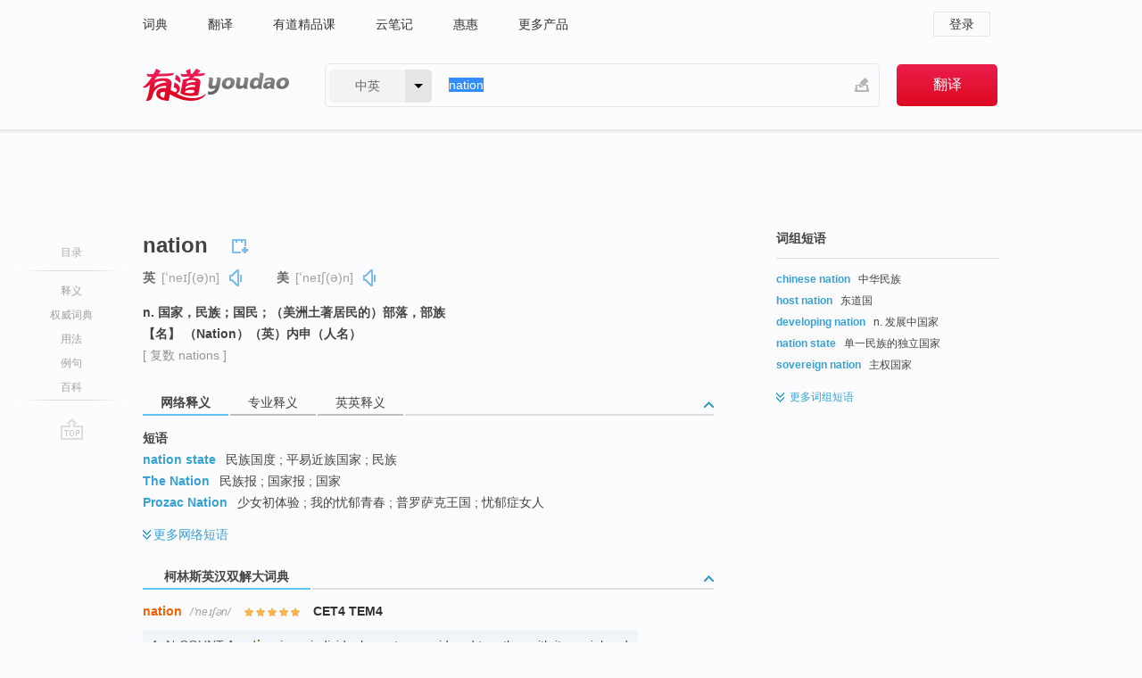

--- FILE ---
content_type: text/html; charset=utf-8
request_url: http://www.youdao.com/w/eng/nation/
body_size: 15577
content:
<!DOCTYPE html>
                                                
      

								<html xmlns="http://www.w3.org/1999/xhtml" class="ua-ch ua-ch-131 ua-wk ua-mac os x">
<head>
    <meta name="baidu_union_verify" content="b3b78fbb4a7fb8c99ada6de72aac8a0e">
    <meta http-equiv="Content-Type" content="text/html; charset=UTF-8">

                        
<meta name="keywords" content="nation"/>

<title>【nation】什么意思_英语nation的翻译_音标_读音_用法_例句_在线翻译_有道词典</title>
<link rel="shortcut icon" href="https://shared-https.ydstatic.com/images/favicon.ico" type="image/x-icon"/>


<link href="https://shared.ydstatic.com/dict/v2016/result/160621/result-min.css" rel="stylesheet" type="text/css"/>
<link href="https://shared.ydstatic.com/dict/v2016/result/pad.css" media="screen and (orientation: portrait), screen and (orientation: landscape)" rel="stylesheet" type="text/css">
<link rel="canonical" href="http://dict.youdao.com/w/nation/"/>
<link rel="search" type="application/opensearchdescription+xml" title="Yodao Dict" href="plugins/search-provider.xml"/>
<script type='text/javascript' src='https://shared.ydstatic.com/js/jquery/jquery-1.8.2.min.js'></script>
</head>
<body class="t0">
<!-- 搜索框开始 -->
    <div id="doc" style="position:relative;zoom:1;">
    <div class="c-topbar-wrapper">
        <div class="c-topbar c-subtopbar">
            <div id="nav" class="c-snav">
                <a class="topnav" href="http://dict.youdao.com/?keyfrom=dict2.top" target="_blank">词典</a><a class="topnav" href="http://fanyi.youdao.com/?keyfrom=dict2.top" target="_blank">翻译</a><a class="topnav" href="https://ke.youdao.com/?keyfrom=dict2.top" target="_blank">有道精品课</a><a class="topnav" href="http://note.youdao.com/?keyfrom=dict2.top" target="_blank">云笔记</a><a class="topnav" href="http://www.huihui.cn/?keyfrom=dict2.top" target="_blank">惠惠</a><a class="topnav" href="http://www.youdao.com/about/productlist.html?keyfrom=dict2.top" target="_blank">更多产品</a>
            </div>
                        <div class="c-sust">
                                                

                                    <a hidefocus="true" class="login" href="http://account.youdao.com/login?service=dict&back_url=http%3A%2F%2Fdict.youdao.com%2Fsearch%3Fq%3Dnation%26tab%3D%23keyfrom%3D%24%7Bkeyfrom%7D" rel="nofollow">登录</a>
                            </div>
        </div>
        <div class="c-header">
            <a class="c-logo" href="/">有道 - 网易旗下搜索</a>
            <form id="f"  method="get" action="/search" class="c-fm-w" node-type="search">
                <div id="langSelector" class="langSelector">
                                                                                                                                            <span id="langText" class="langText">中英</span><span class="aca">▼</span><span class="arrow"></span>
                    <input type="hidden" id="le" name="le" value="eng" />
                </div>
                <span class="s-inpt-w">
                    <input type="text" class="s-inpt" autocomplete="off" name="q" id="query" onmouseover="this.focus()" onfocus="this.select()" value="nation"/>
                    <input type="hidden" name="tab" value=""/>
                    <input type="hidden" name="keyfrom" value="dict2.top"/>
                    <span id="hnwBtn" class="hand-write"></span>
                    </span><input type="submit" class="s-btn" value="翻译"/>
            </form>
        </div>
    </div>

<!-- 搜索框结束 -->

<!-- 内容区域 -->
<div id="scontainer">
<div id="container">
    <div id="topImgAd">
    </div>
    <div id="results">
                    <div id="result_navigator" class="result_navigator">
            <ul class="sub-catalog">
        <h3>目录</h3>
        <li class="split"></li>
                                    <li class="sub1_all"><a class="nav-js log-js" href="#" hidefocus="true" data-4log="dict.nav.basic">释义</a></li>
                                        <li class="nav-collins"><a class="nav-js log-js" href="#authTrans" hidefocus="true" data-4log="dict.nav.authdict" title="">权威词典</a></li>
                                        <li class="spoken"><a class="nav-js log-js" href="#eTransform" hidefocus="true" data-4log="dict.nav.usage">用法</a></li>
                                                    <li class="written"><a class="nav-js log-js" href="#examples" hidefocus="true" data-4log="dict.nav.sentence">例句</a></li>
                                        <li class="thesis"><a class="nav-js log-js" href="#eBaike" hidefocus="true" data-4log="dict.nav.baike">百科</a></li>
                                        <li class="nav-collins" style="display:none;"><a href="http://dict.youdao.com/ugc/" hidefocus="true">网友贡献</a></li>
                                        <li class="split"></li>
                                        </ul>
        <div class="dict-votebar" style="display:none;">
            <div class="vote-head">
                当前查询结果是否对您有帮助
            </div>
            <div class="vote-btns">
                <button class="up" title="有帮助，点个赞">
                    <i class="icon vote-arrow"></i>
                    <!-- <span class="count">271</span> -->
                </button>
                <button class="down" aria-pressed="false" title="有待改善">
                    <i class="icon vote-arrow"></i>
                </button>
            </div>
        </div>
        <a href="#" class="go-top log-js" data-4log="dict.result.nav.top" title="返回顶部">go top</a>
    </div>
                <!-- 结果内容 -->
                            <div id="results-contents" class="results-content">
                                                          
                                                            
                                                         	 


   
 
  					
<div id="phrsListTab" class="trans-wrapper clearfix">
            <script type="text/javascript">
    window.wordnow = "nation";
</script>
<script type="text/javascript" src="https://cdn.staticfile.org/jquery/1.9.1/jquery.min.js"></script>
<style>
    #picUgcImg {
        max-height: 150px;
        width: 150px;
        height: auto;
        border: 0px;
        padding: 0px;
    }

    .img-list img {
        border: none;
    }

    .picUgcMenu {
        background-color: #f3f3f3;
        font-size: 12px;
        width: 150px;
        height: 38px;
        border: 0px solid black;
        margin-top: -6px;
        text-align: center;
        line-height: 38px;
    }

    .picUgcMenu.hide {
        display: none;
    }

    .picUgcMenu .isFavour a{
        font-size: 14px;
        color: #BFBFBF;
    }

    .picUgcMenu .favour{
        display: inline-block;
        width: 20px;
        padding-left: 20px;
        height: 38px;
        background: url('https://shared-https.ydstatic.com/dict/v5.15/images/picugc_up.png') no-repeat 0 9px;
        margin-right: 20px;
        color: #000;
        text-decoration: none;
        line-height: 38px;
        margin-left: 16px;
    }

    .picUgcMenu .target b{
        text-decoration: none;
        color: #fff;
    }

    .picUgcMenu .against {
        display: inline-block;
        width: 20px;
        padding-left: 20px;
        height: 38px;
        background: url('https://shared-https.ydstatic.com/dict/v5.15/images/picugc_down.png') no-repeat 0 9px;
        margin-right: 10px;
        color: #000;
        text-decoration: none;
        line-height: 38px;
    }

    .picUgcMenu .favour.clicked {
        color: red;
        background: url('https://shared-https.ydstatic.com/dict/v5.15/images/picugc_up_red.png') no-repeat 0 9px;
    }

    .picUgcMenu .want {
        text-align: center;
        font-size: 16px;
        cursor: pointer;
        display: block;
        background: #5FC4F3;
        color: #FFF;
        font-family: "microsoft yahei";
    }

</style>


<div class="img-list" style="height:auto;width:150px;display:none;">
    <div id="picUgcImga" target="_blank" >
        <img src="" id="picUgcImg"/>
    </div>
    <div class="picUgcMenu hide" style="display:none;">
    </div>
</div>
<script type="text/javascript" src="https://shared.ydstatic.com/dict/v5.15/scripts/picugc-min9.js"></script>
<script type="text/javascript">
    $(document).ready(function () {
        getPictures();
    });
</script>

        <h2 class="wordbook-js">
        <span class="keyword">nation</span>
                            <div class="baav">
                            <span class="pronounce">英
                                    <span class="phonetic">[ˈneɪʃ(ə)n]</span>
                                                    <a href="#" title="真人发音" class="sp dictvoice voice-js log-js" data-rel="nation&type=1" data-4log="dict.basic.ec.uk.voice"></a>
                                </span>
                                      <span class="pronounce">美
                                    <span class="phonetic">[ˈneɪʃ(ə)n]</span>
                                                    <a href="#" title="真人发音" class="sp dictvoice voice-js log-js" data-rel="nation&type=2" data-4log="dict.basic.ec.us.voice"></a>
                                </span>
                                  </div>
            </h2>
             <div class="trans-container">

   <ul>
     <li>n. 国家，民族；国民；（美洲土著居民的）部落，部族</li>
     <li>【名】 （Nation）（英）内申（人名）</li>
    </ul>
              <p class="additional">[
                    复数
        nations
                   ]</p>
      </div>
    </div>
                          



 
<div id="webTrans" class="trans-wrapper trans-tab">
    <h3>
        <span class="tabs"> 
                
                
                
                                                <a rel="#tWebTrans"><span>网络释义</span></a><a rel="#tPETrans"><span>专业释义</span></a><a rel="#tEETrans"><span>英英释义</span></a>
        </span>
        <a class="toggle toggleOpen" rel="#webTransToggle"></a>
 </h3>
<!--网络翻译-->

<div id="webTransToggle">
    <div id="tWebTrans" class="trans-container tab-content">
        

       <div id="webPhrase" class="pr-container more-collapse">
    <div class="title">短语</div>
       <p class="wordGroup">
  
      <span class="contentTitle"><a class="search-js" href="/w/eng/nation_state/#keyfrom=dict.phrase.wordgroup">nation state</a></span>
                          民族国度
                      ;
                  平易近族国家
                      ;
                  民族
              </p>
           <p class="wordGroup">
  
      <span class="contentTitle"><a class="search-js" href="/w/eng/the_nation/#keyfrom=dict.phrase.wordgroup">The Nation</a></span>
                          民族报
                      ;
                  国家报
                      ;
                  国家
              </p>
           <p class="wordGroup">
  
      <span class="contentTitle"><a class="search-js" href="/w/eng/prozac_nation/#keyfrom=dict.phrase.wordgroup">Prozac Nation</a></span>
                          少女初体验
                      ;
                  我的忧郁青春
                      ;
                  普罗萨克王国
                      ;
                  忧郁症女人
              </p>
           <p class="wordGroup collapse">
  
      <span class="contentTitle"><a class="search-js" href="/w/eng/the_birth_of_a_nation/#keyfrom=dict.phrase.wordgroup">The Birth of a Nation</a></span>
                          一个国家的诞生
                      ;
                  国度的降生
                      ;
                  一个国度的降生
              </p>
           <p class="wordGroup collapse">
  
      <span class="contentTitle"><a class="search-js" href="/w/eng/face_the_nation/#keyfrom=dict.phrase.wordgroup">Face the Nation</a></span>
                          面对国家
                      ;
                  面向全国
                      ;
                  面对国民
              </p>
           <p class="wordGroup collapse">
  
      <span class="contentTitle"><a class="search-js" href="/w/eng/one_nation/#keyfrom=dict.phrase.wordgroup">One Nation</a></span>
                          单一民族党
                      ;
                  一族党
                      ;
                  一国党
                      ;
                  一个国家
              </p>
           <p class="wordGroup collapse">
  
      <span class="contentTitle"><a class="search-js" href="/w/eng/fast_food_nation/#keyfrom=dict.phrase.wordgroup">Fast Food Nation</a></span>
                          快餐帝国
                      ;
                  快餐国家
                      ;
                  快餐王国
                      ;
                  快餐国度
              </p>
           <p class="wordGroup collapse">
  
      <span class="contentTitle"><a class="search-js" href="/w/eng/nation_red/#keyfrom=dict.phrase.wordgroup">Nation Red</a></span>
                          血色国度
                      ;
                  血色国度中文版
                      ;
                  赤色国家
                      ;
                  血色国家
              </p>
           <p class="wordGroup collapse">
  
      <span class="contentTitle"><a class="search-js" href="/w/eng/nation_team/#keyfrom=dict.phrase.wordgroup">nation team</a></span>
                          国家队
                      ;
                  国度队
              </p>
   
   <div class="more"><a href="#" class="sp more_sp">&nbsp;</a><span class="show_more">更多</span><span
   class="show_less">收起</span>网络短语</div>
</div> <!-- close webPhrase Tag -->
    </div>
            <div id="tPETrans" class="trans-container tab-content">
                <div id="tPETrans-type-list" class="type-list">
                        <a class="p-type selected_link" href="#" rel="ptype_0" hidefocus="true">经济学</a>
                            <ins> | </ins>
                                <a class="p-type" href="" rel="ptype_1" hidefocus="true">水利工程</a>
                            <ins> | </ins>
                                <a class="p-type" href="" rel="ptype_2" hidefocus="true">哲学</a>
                            <ins> | </ins>
                                <a class="p-type" href="" rel="ptype_3" hidefocus="true">政治学</a>
                        </div>
        <ul id="tPETrans-all-trans" class="all-trans">
                    <li class="ptype_0 types" style="display:list-item">
                                    <div class="items">
                    <span class="title">国家</span>
                                            <span class="additional"> - 引用次数：2538</span>
                                                                                                                                                                                                                                                                                                                                                                                                                                                                                                                                      <p class="source">The talents are the root of the prosperity of the <b>nation</b>.</p>
                                                                                                                                                                                                                       <p class="trans"><b>国家</b>兴盛,人才为本。</p>
                                                                                                                                       <p></p>
                                                                            <span class="additional">参考来源 - 制造业高级蓝领的胜任力模型研究 </span>
                                                            </div>
                            <div class="items">
                    <span class="title">民族</span>
                                            <span class="additional"> - 引用次数：479</span>
                                                                                                                                                                                                                                                                                                                                                                                                                                                                                                                                      <p class="source">Innovation is the sPirit of a <b>nation</b>.</p>
                                                                                                                                                                                                                       <p class="trans">创新是一个<b>民族</b>的灵魂。</p>
                                                                                                                                       <p></p>
                                                                            <span class="additional">参考来源 - 日本政府扶持中小企业技术创新的做法及其对我国的启示 </span>
                                                            </div>
                    </li>
                            <li class="ptype_1 types">
                                    <div class="items">
                    <span class="title">全国</span>
                                            <span class="additional"> - 引用次数：10</span>
                                                                                                                                                                                                                                                                                                                                                                                                                                                                                          <p></p>
                                                                            <span class="additional">参考来源 - 兰州市水资源承载力研究 </span>
                                                            </div>
                    </li>
                            <li class="ptype_2 types">
                                    <div class="items">
                    <span class="title">民族</span>
                                                        </div>
                    </li>
                            <li class="ptype_3 types">
                                    <div class="items">
                    <span class="title">民族</span>
                                                        </div>
                    </li>
                </ul>
    <p class="additional"><span class="middot">&middot;</span>2,447,543篇论文数据，部分数据来源于NoteExpress
            </div>
                            <div id="tEETrans" class="trans-container tab-content">
                <div class="trans-container">
<!--eng eng result start-->
    <h4>
        nation
            <span class= "phonetic">[ 'neiʃən ]</span>
        </h4>
    <ul>
		
		
				        <li>
		<span class="pos">n.</span>
                            <ul class="ol">
        		
			    		        											
            		                    <li>
            		    <span class="def">a politically organized body of people under a single government</span>

						
																				        													        				<p><em>&quot;African nations&quot;; &quot;students who had come to the nation's capitol&quot;</em></p>
						
									   	<p class="gray">同义词：
								                                  				    <a class="search-js" href='/w/state/?tab=eng#keyfrom=dict.eesy'>state</a>
				    				    				      				    				      				    				                                      				    <a class="search-js" href='/w/country/?tab=eng#keyfrom=dict.eesy'>country</a>
				    				    				      				    				      				    				                                      				    <a class="search-js" href='/w/land/?tab=eng#keyfrom=dict.eesy'>land</a>
				    				    				      				    				      				    				                                      				    <a class="search-js" href='/w/commonwealth/?tab=eng#keyfrom=dict.eesy'>commonwealth</a>
				    				    				      				    				      				    				                                      				    <a class="search-js" href='/w/res_publica/?tab=eng#keyfrom=dict.eesy'>res publica</a>
				    				    				      				    				      				    				                                      				    <a class="search-js" href='/w/body_politic/?tab=eng#keyfrom=dict.eesy'>body politic</a>
				    				    				      				    				      				    				                                      				 			    	</p>
			                         </li>
            		
			    		        											
            		                    <li>
            		    <span class="def">the people who live in a nation or country</span>

						
																				        													        				<p><em>&quot;a statement that sums up the nation's mood&quot;; &quot;the news was announced to the nation&quot;</em></p>
						
									   	<p class="gray">同义词：
								                                  				    <a class="search-js" href='/w/land/?tab=eng#keyfrom=dict.eesy'>land</a>
				    				    				      				    				      				    				                                      				    <a class="search-js" href='/w/country/?tab=eng#keyfrom=dict.eesy'>country</a>
				    				    				      				    				      				    				                                      				 			    	</p>
			                         </li>
            		
			    		        											
            		                    <li>
            		    <span class="def">a federation of tribes (especially native American tribes)</span>

						
																				        				<p><em>&quot;the Shawnee nation&quot;</em></p>
						
						                         </li>
            		
			    		        											
            		                    <li>
            		    <span class="def">United States prohibitionist who raided saloons and destroyed bottles of liquor with a hatchet (1846-1911)</span>

						
						
									   	<p class="gray">同义词：
								                                  				    <a class="search-js" href='/w/Carry_Nation/?tab=eng#keyfrom=dict.eesy'>Carry Nation</a>
				    				    				      				    				      				    				                                      				    <a class="search-js" href='/w/Carry_Amelia_Moore_Nation/?tab=eng#keyfrom=dict.eesy'>Carry Amelia Moore Nation</a>
				    				    				      				    				      				    				                                      				 			    	</p>
			                         </li>
            		                      </ul>
            </li>
     </ul>
<p class="via ar">
以上来源于:
<a class="tipshuiseunderline log-js" data-4log="wordnet" target="_blank" href="http://wordnet.princeton.edu/" rel="nofollow">WordNet</a>
</p>
<!-- 英英翻译结束 -->
</div>
            </div>
            </div>
</div>

                          <div id="wordArticle" class="trans-wrapper trans-tab">
    <h3>
        <span class="tabs">
            <a class="tab-current"><span>相关文章</span></a>
        </span>
        <a class="toggle toggleOpen" rel="#wordArticleToggle"></a>
    </h3>
    <div id="wordArticleToggle"></div>
</div>
<script src="https://shared.ydstatic.com/dict/v2016/result/160621/result-wordArticle.js"></script>                                        <div id="authTrans" class="trans-wrapper trans-tab"> 
            <h3>
                <span class="tabs">
                                                                                                    <a rel="#collinsResult"><span>&nbsp;柯林斯英汉双解大词典&nbsp;</span></a>
                </span>
                <a class="toggle toggleOpen" rel="#authTransToggle"></a>
            </h3>
            <div id="authTransToggle">
                                                    <div id="collinsResult" class="tab-content">
        <div class="trans-container">
        <div class="trans-content">
                                    <div class="collinsToggle trans-container">
				                                                            <div class="wt-container">
                                                                                                <h4>
                                <span class="title">nation</span>
                                                                    <em class="additional spell phonetic">/ˈneɪʃən/</em>
                                                                                                                                            <span class="star star5" title="使用频率"></span>
                                                                        								                                
                                                                                                                                                                                <span class="via rank">CET4 TEM4</span>
                                                                                                    
                                                                								
							</h4>
																												
																							                                																																																																																																																								
																 
															
																																																																																			
					
					    													<ul class="ol">
																	
																															<li>
    											    											    													<div class="collinsMajorTrans">
                                                            <span class="collinsOrder">1.&nbsp;</span>
                                                            <p>
    														    															    														    														    														    														    															    															    															    															    															    																    																	<span class="additional" title="可数名词">N-COUNT</span>
    																    															    														    														A <b>nation</b> is an individual country considered together with its social and political structures. 国家
    														    														    															    															                                                                        															    															    															    															    															    															    															    															    															    															                                                                                                                                                                                                                                                                                        										
                        										                                                                    													                                                                </p></div>
                                                                                                                                                                                                                                                                            <div class="exampleLists">
                                                                            <span class="collinsOrder">例：</span>
                                                                            <div class="examples">
                                                                            <p> Such policies would require unprecedented cooperation between nations. </p>
                                                                            <p>这样的一些政策会要求国与国之间前所未有的合作。</p>
                                                                            </div>
                                                                        </div>
                                                                                                                                                                                                                                                                                                                                                                                                                                                                                                                                                                                                                                                                        											</li>
										                                									
																															<li>
    											    											    													<div class="collinsMajorTrans">
                                                            <span class="collinsOrder">2.&nbsp;</span>
                                                            <p>
    														    															    														    														    														    														    															    															    															    															    															    																    																	<span class="additional" title="单数型名词">N-SING</span>
    																    															    														    														<b>The</b> <b>nation</b> is sometimes used to refer to all the people who live in a particular country, or all the people who belong to a particular ethnic group. 全国国民; 民族
    														    														    															    															                                                                        															    															    															    															    																<span class="additional">[journalism]</span>
    															    															    															    															    															    															    															                                                                                                                                                                                                                                                                                        										
                        										                                                                    													                                                                </p></div>
                                                                                                                                                                                                                                                                            <div class="exampleLists">
                                                                            <span class="collinsOrder">例：</span>
                                                                            <div class="examples">
                                                                            <p> It was a story that touched the nation's heart. </p>
                                                                            <p>这是一个感动了全民族的故事。</p>
                                                                            </div>
                                                                        </div>
                                                                                                                                            <div class="exampleLists">
                                                                            <span class="collinsOrder">例：</span>
                                                                            <div class="examples">
                                                                            <p> ...the former chief of the Cherokee nation. </p>
                                                                            <p>…前任切罗基族酋长。</p>
                                                                            </div>
                                                                        </div>
                                                                                                                                                                                                                                                                                                                                                                                                                                                                                                                                                                                                                                                                        											</li>
										                                							</ul>
																													</div>
							</div>
		</div>
	</div>
</div>
                            </div>
        </div>
                                        <div id="eTransform" class="trans-wrapper trans-tab"> 
            <h3>
                <span class="tabs">
                                                                                                                                                                <a rel="#wordGroup"><span>词组短语</span></a><a rel="#synonyms"><span>同近义词</span></a><a rel="#relWordTab"><span>同根词</span></a><a rel="#discriminate"><span>词语辨析</span></a>
                </span>
                <a class="toggle toggleOpen" rel="#transformToggle"></a>
            </h3>
            <div id="transformToggle">
                                    <div id="wordGroup" class="trans-container tab-content hide more-collapse">
                                                                    <p class="wordGroup">
                                <span class="contentTitle"><a class="search-js" href="/w/eng/chinese_nation/#keyfrom=dict.basic.wordgroup">chinese nation</a></span>
                                                                                中华民族
                                                </p>
                                                                        <p class="wordGroup">
                                <span class="contentTitle"><a class="search-js" href="/w/eng/host_nation/#keyfrom=dict.basic.wordgroup">host nation</a></span>
                                                                                东道国
                                                </p>
                                                                        <p class="wordGroup">
                                <span class="contentTitle"><a class="search-js" href="/w/eng/developing_nation/#keyfrom=dict.basic.wordgroup">developing nation</a></span>
                                                                                n. 发展中国家
                                                </p>
                                                                        <p class="wordGroup">
                                <span class="contentTitle"><a class="search-js" href="/w/eng/nation_state/#keyfrom=dict.basic.wordgroup">nation state</a></span>
                                                                                单一民族的独立国家
                                                </p>
                                                                        <p class="wordGroup">
                                <span class="contentTitle"><a class="search-js" href="/w/eng/sovereign_nation/#keyfrom=dict.basic.wordgroup">sovereign nation</a></span>
                                                                                主权国家
                                                </p>
                                                                        <p class="wordGroup collapse">
                                <span class="contentTitle"><a class="search-js" href="/w/eng/nation_of_islam/#keyfrom=dict.basic.wordgroup">nation of islam</a></span>
                                                                                伊斯兰民族组织
                                                </p>
                                                                        <p class="wordGroup collapse">
                                <span class="contentTitle"><a class="search-js" href="/w/eng/rainbow_nation/#keyfrom=dict.basic.wordgroup">rainbow nation</a></span>
                                                                                彩虹国度（南非人自称）
                                                </p>
                                                                        <p class="wordGroup collapse">
                                <span class="contentTitle"><a class="search-js" href="/w/eng/most_favored_nation/#keyfrom=dict.basic.wordgroup">most favored nation</a></span>
                                                                                最惠国待遇
                                                </p>
            <div class="more"><a href="#" class="sp more_sp">&nbsp;</a>
<span class="show_more">更多</span><span
class="show_less">收起</span>词组短语
</div>
</div>
                                                    <div id="synonyms" class="trans-container tab-content hide">
<ul>
  <li>n. 国家；民族；国民</li>
 <p class="wordGroup">
     <span class="contentTitle">
     <a class="search-js" href="/w/eng/country/#keyfrom=dict.basic.syno">country</a>
      ,
     </span>
   <span class="contentTitle">
     <a class="search-js" href="/w/eng/state/#keyfrom=dict.basic.syno">state</a>
      ,
     </span>
   <span class="contentTitle">
     <a class="search-js" href="/w/eng/folk/#keyfrom=dict.basic.syno">folk</a>
      ,
     </span>
   <span class="contentTitle">
     <a class="search-js" href="/w/eng/people/#keyfrom=dict.basic.syno">people</a>
      ,
     </span>
   <span class="contentTitle">
     <a class="search-js" href="/w/eng/soil/#keyfrom=dict.basic.syno">soil</a>
     </span>
  </p>
</ul>
</div>
                                                    <div id="relWordTab" class="trans-container tab-content hide">
    <p class="wordGroup">
        词根：
        <span class="contentTitle">
                        <a class="search-js" href="/w/eng/nation/#keyfrom=dict.basic.relword">nation</a>
        </span>
   </p>
        adj.
                <p class="wordGroup">
        <span class="contentTitle">
                        <a class="search-js" href="/w/eng/native/#keyfrom=dict.basic.relword">native</a>
        </span>
         本国的；土著的；天然的；与生俱来的；天赋的
        </p>
                    <p class="wordGroup">
        <span class="contentTitle">
                        <a class="search-js" href="/w/eng/national/#keyfrom=dict.basic.relword">national</a>
        </span>
         国家的；国民的；民族的；国立的
        </p>
                    <p class="wordGroup">
        <span class="contentTitle">
                        <a class="search-js" href="/w/eng/nationalist/#keyfrom=dict.basic.relword">nationalist</a>
        </span>
         民族主义的（等于nationalistic）；国家主义的；民族独立主义的
        </p>
                    <p class="wordGroup">
        <span class="contentTitle">
                        <a class="search-js" href="/w/eng/nationalistic/#keyfrom=dict.basic.relword">nationalistic</a>
        </span>
         民族主义的；国家的
        </p>
                  adv.
                <p class="wordGroup">
        <span class="contentTitle">
                        <a class="search-js" href="/w/eng/nationally/#keyfrom=dict.basic.relword">nationally</a>
        </span>
         全国性地；以国民立场地；举国一致地
        </p>
                  n.
                <p class="wordGroup">
        <span class="contentTitle">
                        <a class="search-js" href="/w/eng/native/#keyfrom=dict.basic.relword">native</a>
        </span>
         本地人；土产；当地居民
        </p>
                    <p class="wordGroup">
        <span class="contentTitle">
                        <a class="search-js" href="/w/eng/national/#keyfrom=dict.basic.relword">national</a>
        </span>
         国民
        </p>
                    <p class="wordGroup">
        <span class="contentTitle">
                        <a class="search-js" href="/w/eng/nationality/#keyfrom=dict.basic.relword">nationality</a>
        </span>
         国籍，国家；民族；部落
        </p>
                    <p class="wordGroup">
        <span class="contentTitle">
                        <a class="search-js" href="/w/eng/nationalism/#keyfrom=dict.basic.relword">nationalism</a>
        </span>
         民族主义；国家主义；民族特性
        </p>
                    <p class="wordGroup">
        <span class="contentTitle">
                        <a class="search-js" href="/w/eng/nationalist/#keyfrom=dict.basic.relword">nationalist</a>
        </span>
         民族主义者；国家主义者；民族独立主义者
        </p>
                    <p class="wordGroup">
        <span class="contentTitle">
                        <a class="search-js" href="/w/eng/nationhood/#keyfrom=dict.basic.relword">nationhood</a>
        </span>
         作为一个国家的地位
        </p>
                    <p class="wordGroup">
        <span class="contentTitle">
                        <a class="search-js" href="/w/eng/nationalisation/#keyfrom=dict.basic.relword">nationalisation</a>
        </span>
         国有化
        </p>
                    <p class="wordGroup">
        <span class="contentTitle">
                        <a class="search-js" href="/w/eng/nationalization/#keyfrom=dict.basic.relword">nationalization</a>
        </span>
         国有化；同化，归化
        </p>
                  vt.
                <p class="wordGroup">
        <span class="contentTitle">
                        <a class="search-js" href="/w/eng/nationalize/#keyfrom=dict.basic.relword">nationalize</a>
        </span>
         使国有化；使民族化；使归化；使成国家
        </p>
                    <p class="wordGroup">
        <span class="contentTitle">
                        <a class="search-js" href="/w/eng/nationalise/#keyfrom=dict.basic.relword">nationalise</a>
        </span>
         把…收归国有；使具有某国国籍；使成国家
        </p>
              </div>
                                                    <div id="discriminate" class="trans-container tab-content hide">
                <div class="wt-container">
    
        <div class="title" style="position:static;">
      <a href="#" title="详细内容" rel="#rw1" class="sp do-detail">&nbsp;</a>
                                                                                                                        <span>land, state, power, nation, country</span>
    </div>

                                                                                        
          <div class="collapse-content">
                                                                      <p>这组词都有“国家”的意思，其区别是：</p>
                                                                                  <div class="wordGroup">
                                  <p>
                  <span class="contentTitle">
                                    <a class="search-js" href="/w/eng/land/#keyfrom=dict.basic.discriminate">land</a>
                  </span>
                                                                              常用于文学中，侧重国土，带感情色彩。</p>
                                                                                            </div>
                                                                                                <div class="wordGroup">
                                  <p>
                  <span class="contentTitle">
                                    <a class="search-js" href="/w/eng/state/#keyfrom=dict.basic.discriminate">state</a>
                  </span>
                                                                              正式用词，指政治概念上的国家，即由政府所代表的国家。</p>
                                                                                            </div>
                                                                                                <div class="wordGroup">
                                  <p>
                  <span class="contentTitle">
                                    <a class="search-js" href="/w/eng/power/#keyfrom=dict.basic.discriminate">power</a>
                  </span>
                                                                              特指拥有强大军事力量，在国际事务中有较强权威或影响的国家，即强国、大国。</p>
                                                                                            </div>
                                                                                                <div class="wordGroup">
                                  <p>
                  <span class="contentTitle">
                                    <a class="search-js" href="/w/eng/nation/#keyfrom=dict.basic.discriminate">nation</a>
                  </span>
                                                                              普通用词，指在某一国土定居的人民、民族，强调人民。</p>
                                                                                            </div>
                                                                                                <div class="wordGroup">
                                  <p>
                  <span class="contentTitle">
                                    <a class="search-js" href="/w/eng/country/#keyfrom=dict.basic.discriminate">country</a>
                  </span>
                                                                              普通用词，侧重国土与人民。</p>
                                                                                            </div>
                                                                                                                                              <p class="via">
          以上来源于<a target="_blank" href=http://wenku.baidu.com/view/40c2bfec81c758f5f61f671b.html rel="nofollow">网络</a>
          </p>
              </div>
        </div>
              <div class="wt-container wt-collapse">
    
        <div class="title" style="position:static;">
      <a href="#" title="详细内容" rel="#rw1" class="sp do-detail">&nbsp;</a>
                                                                            <span>race, people, nation</span>
    </div>

                                                                    
          <div class="collapse-content">
                                                                      <p>这组词都有“民族，种族”的意思，其区别是：</p>
                                                                                  <div class="wordGroup">
                                  <p>
                  <span class="contentTitle">
                                    <a class="search-js" href="/w/eng/race/#keyfrom=dict.basic.discriminate">race</a>
                  </span>
                                                                              专指有共同祖先和相同肤色、面部特征等遗传特征以及共同风俗等的人群。</p>
                                                                                            </div>
                                                                                                <div class="wordGroup">
                                  <p>
                  <span class="contentTitle">
                                    <a class="search-js" href="/w/eng/people/#keyfrom=dict.basic.discriminate">people</a>
                  </span>
                                                                              侧重指由有共同文化、社会基础而所形成的人民整体。</p>
                                                                                            </div>
                                                                                                <div class="wordGroup">
                                  <p>
                  <span class="contentTitle">
                                    <a class="search-js" href="/w/eng/nation/#keyfrom=dict.basic.discriminate">nation</a>
                  </span>
                                                                              特指居住于同一区域，有共同历史、语言、文化及心理素质等的人类群体。</p>
                                                                                            </div>
                                                                                                                                              <p class="via">
          以上来源于<a target="_blank" href=http://wenku.baidu.com/view/40c2bfec81c758f5f61f671b.html rel="nofollow">网络</a>
          </p>
              </div>
        </div>
              <div class="wt-container wt-collapse">
    
        <div class="title" style="position:static;">
      <a href="#" title="详细内容" rel="#rw1" class="sp do-detail">&nbsp;</a>
                                                                                                  <span>land, state, nation, country</span>
    </div>

                                                                    
          <div class="collapse-content">
                                                                                      <div class="wordGroup">
                                  <p>
                  <span class="contentTitle">
                                    <a class="search-js" href="/w/eng/land/#keyfrom=dict.basic.discriminate">land</a>
                  </span>
                                                                              国土,国家 The whole nation was sad at the news.</p>
                                                                                            </div>
                                                                                                <div class="wordGroup">
                                  <p>
                  <span class="contentTitle">
                                    <a class="search-js" href="/w/eng/state/#keyfrom=dict.basic.discriminate">state</a>
                  </span>
                                                                              侧重指政府,政体,</p>
                                                                                            </div>
                                                                                                <div class="wordGroup">
                                  <p>
                  <span class="contentTitle">
                                    <a class="search-js" href="/w/eng/nation/#keyfrom=dict.basic.discriminate">nation</a>
                  </span>
                                                                              指人民,国民,民族,</p>
                                                                                            </div>
                                                                                                <div class="wordGroup">
                                  <p>
                  <span class="contentTitle">
                                    <a class="search-js" href="/w/eng/country/#keyfrom=dict.basic.discriminate">country</a>
                  </span>
                                                                              侧重指版图,疆域,</p>
                                                                                            </div>
                                                                                                                                              <p class="via">
          以上来源于<a target="_blank" href=http://wenku.baidu.com/view/9f00db4ae45c3b3567ec8b6a.html rel="nofollow">网络</a>
          </p>
              </div>
        </div>
              <div class="wt-container wt-collapse">
    
        <div class="title" style="position:static;">
      <a href="#" title="详细内容" rel="#rw1" class="sp do-detail">&nbsp;</a>
                                                                                                  <span>state, power, nation, country</span>
    </div>

                                                                    
          <div class="collapse-content">
                                                                                      <div class="wordGroup">
                                  <p>
                  <span class="contentTitle">
                                    <a class="search-js" href="/w/eng/state/#keyfrom=dict.basic.discriminate">state</a>
                  </span>
                                                                              侧指政体；</p>
                                                                                            </div>
                                                                                                <div class="wordGroup">
                                  <p>
                  <span class="contentTitle">
                                    <a class="search-js" href="/w/eng/power/#keyfrom=dict.basic.discriminate">power</a>
                  </span>
                                                                              侧指武力（强国）</p>
                                                                                            </div>
                                                                                                <div class="wordGroup">
                                  <p>
                  <span class="contentTitle">
                                    <a class="search-js" href="/w/eng/nation/#keyfrom=dict.basic.discriminate">nation</a>
                  </span>
                                                                              侧指人民；</p>
                                                                                            </div>
                                                                                                <div class="wordGroup">
                                  <p>
                  <span class="contentTitle">
                                    <a class="search-js" href="/w/eng/country/#keyfrom=dict.basic.discriminate">country</a>
                  </span>
                                                                              侧指疆土；</p>
                                                                                            </div>
                                                                                                                                              <p class="via">
          以上来源于<a target="_blank" href=http://wenku.baidu.com/view/7d7848146c175f0e7cd137fe.html rel="nofollow">网络</a>
          </p>
              </div>
        </div>
  </div>
                            </div>
        </div>
    
                                                                        <!--例句选项卡 begin-->
<div id="examples" class="trans-wrapper">
    <h3>
        <span class="tabs">
                                                                                                <a rel="#bilingual"><span>双语例句</span></a><a rel="#originalSound"><span>原声例句</span></a><a rel="#authority"><span>权威例句</span></a>
        </span>
        <a class="toggle toggleOpen" rel="#examplesToggle"></a>
    </h3>
    <div id="examplesToggle">
                <div id="bilingual" class="trans-container  tab-content">
            <ul class="ol">
                                     
                            
                                                                                                                <li>
                    <p><span id="src_0_0" onmouseover="hlgt('#src_0_0,#tran_0_0')" onmouseout="unhlgt('#src_0_0,#tran_0_0')">The</span><span> </span><span id="src_0_1" onmouseover="hlgt('#src_0_1,#tran_0_1')" onmouseout="unhlgt('#src_0_1,#tran_0_1')">article</span><span> captured the </span><span id="src_0_2" onmouseover="hlgt('#src_0_2,#tran_0_4')" onmouseout="unhlgt('#src_0_2,#tran_0_4')">mood</span><span> </span><span id="src_0_3" onmouseover="hlgt('#src_0_3,#tran_0_3')" onmouseout="unhlgt('#src_0_3,#tran_0_3')">of</span><span> the </span><span id="src_0_4" onmouseover="hlgt('#src_0_4,#tran_0_2')" onmouseout="unhlgt('#src_0_4,#tran_0_2')"><b>nation</b></span><span>.</span>
                    					 <a class="sp dictvoice voice-js log-js" title="点击发音" href="#" data-rel="The+article+captured+the+mood+of+the+nation.&le=eng" data-4log="dict.main.blng"></a>
                                        </p>

                    <p><span id="tran_0_0" onmouseover="hlgt('#src_0_0,#tran_0_0')" onmouseout="unhlgt('#src_0_0,#tran_0_0')">这</span><span id="tran_0_1" onmouseover="hlgt('#src_0_1,#tran_0_1')" onmouseout="unhlgt('#src_0_1,#tran_0_1')">篇文章</span><span>把</span><span id="tran_0_2" onmouseover="hlgt('#src_0_4,#tran_0_2')" onmouseout="unhlgt('#src_0_4,#tran_0_2')">国民</span><span id="tran_0_3" onmouseover="hlgt('#src_0_3,#tran_0_3')" onmouseout="unhlgt('#src_0_3,#tran_0_3')">的</span><span id="tran_0_4" onmouseover="hlgt('#src_0_2,#tran_0_4')" onmouseout="unhlgt('#src_0_2,#tran_0_4')">情绪</span><span>把得很准。</span>
                                        </p>
                                                            <p class="example-via">
                                                    <a target=_blank rel="nofollow">《牛津词典》</a>
                                            </p>
                </li>
                                       
                            
                                                                                                                <li>
                    <p><span id="src_1_0" onmouseover="hlgt('#src_1_0,#tran_1_2')" onmouseout="unhlgt('#src_1_0,#tran_1_2')">The entire <b>nation</b></span><span>, </span><span id="src_1_1" onmouseover="hlgt('#src_1_1,#tran_1_0')" onmouseout="unhlgt('#src_1_1,#tran_1_0')">it seemed</span><span>, </span><span id="src_1_2" onmouseover="hlgt('#src_1_2,#tran_1_3')" onmouseout="unhlgt('#src_1_2,#tran_1_3')">was watching</span><span> </span><span>TV</span><span>.</span>
                    					 <a class="sp dictvoice voice-js log-js" title="点击发音" href="#" data-rel="The+entire+nation%2C+it+seemed%2C+was+watching+TV.&le=eng" data-4log="dict.main.blng"></a>
                                        </p>

                    <p><span id="tran_1_0" onmouseover="hlgt('#src_1_1,#tran_1_0')" onmouseout="unhlgt('#src_1_1,#tran_1_0')">好像</span><span id="tran_1_2" onmouseover="hlgt('#src_1_0,#tran_1_2')" onmouseout="unhlgt('#src_1_0,#tran_1_2')">全国</span><span>的人都</span><span id="tran_1_3" onmouseover="hlgt('#src_1_2,#tran_1_3')" onmouseout="unhlgt('#src_1_2,#tran_1_3')">在</span><span>看电视。</span>
                                        </p>
                                                            <p class="example-via">
                                                    <a target=_blank rel="nofollow">《牛津词典》</a>
                                            </p>
                </li>
                                       
                            
                                                                                                                <li>
                    <p><span id="src_2_0" onmouseover="hlgt('#src_2_0,#tran_2_0')" onmouseout="unhlgt('#src_2_0,#tran_2_0')">To</span><span> force </span><span id="src_2_1" onmouseover="hlgt('#src_2_1,#tran_2_1')" onmouseout="unhlgt('#src_2_1,#tran_2_1')">this</span><span> </span><span id="src_2_2" onmouseover="hlgt('#src_2_2,#tran_2_2')" onmouseout="unhlgt('#src_2_2,#tran_2_2')">agreement</span><span> </span><span id="src_2_3" onmouseover="hlgt('#src_2_3,#tran_2_3')" onmouseout="unhlgt('#src_2_3,#tran_2_3')">on</span><span> </span><span id="src_2_4" onmouseover="hlgt('#src_2_4,#tran_2_4')" onmouseout="unhlgt('#src_2_4,#tran_2_4')">the</span><span> </span><span id="src_2_5" onmouseover="hlgt('#src_2_5,#tran_2_5')" onmouseout="unhlgt('#src_2_5,#tran_2_5')"><b>nation</b></span><span> </span><span id="src_2_6" onmouseover="hlgt('#src_2_6,#tran_2_6')" onmouseout="unhlgt('#src_2_6,#tran_2_6')">is</span><span> </span><span id="src_2_7" onmouseover="hlgt('#src_2_7,#tran_2_7')" onmouseout="unhlgt('#src_2_7,#tran_2_7')">wrong</span><span>.</span>
                    					 <a class="sp dictvoice voice-js log-js" title="点击发音" href="#" data-rel="To+force+this+agreement+on+the+nation+is+wrong.&le=eng" data-4log="dict.main.blng"></a>
                                        </p>

                    <p><span id="tran_2_0" onmouseover="hlgt('#src_2_0,#tran_2_0')" onmouseout="unhlgt('#src_2_0,#tran_2_0')">把</span><span id="tran_2_1" onmouseover="hlgt('#src_2_1,#tran_2_1')" onmouseout="unhlgt('#src_2_1,#tran_2_1')">这项</span><span id="tran_2_2" onmouseover="hlgt('#src_2_2,#tran_2_2')" onmouseout="unhlgt('#src_2_2,#tran_2_2')">协议强加</span><span id="tran_2_3" onmouseover="hlgt('#src_2_3,#tran_2_3')" onmouseout="unhlgt('#src_2_3,#tran_2_3')">于</span><span id="tran_2_4" onmouseover="hlgt('#src_2_4,#tran_2_4')" onmouseout="unhlgt('#src_2_4,#tran_2_4')">这个</span><span id="tran_2_5" onmouseover="hlgt('#src_2_5,#tran_2_5')" onmouseout="unhlgt('#src_2_5,#tran_2_5')">国家</span><span id="tran_2_6" onmouseover="hlgt('#src_2_6,#tran_2_6')" onmouseout="unhlgt('#src_2_6,#tran_2_6')">是</span><span id="tran_2_7" onmouseover="hlgt('#src_2_7,#tran_2_7')" onmouseout="unhlgt('#src_2_7,#tran_2_7')">错误</span><span>的。</span>
                                        </p>
                                                            <p class="example-via">
                                                    <a target=_blank rel="nofollow">《柯林斯英汉双解大词典》</a>
                                            </p>
                </li>
                                       </ul>
                        <a class="more-example" href="/example/blng/eng/nation/#keyfrom=dict.main.moreblng" title="nation的双语例句">更多双语例句</a>
                    </div>
         
                <!-- Media Result Start -->
        <div id="originalSound" class="trans-container  tab-content">
                                                      
         <ul class="ol">
                                                            
                    	       <li>
           <p>Welcome to THE MAKING OF A <b>NATION</b> Welcome to THE MAKING OF A <b>NATION</b> American history in VOA Special English.
                                  <a class="sp humanvoice humanvoice-js log-js" title="点击发音" href="#" data-rel="https://dict.youdao.com/pureaudio?docid=5516791194880933072" data-4log="dict.main.pureaudio"></a>
                      </p>
            	       <p></p>
                                     <p class="via">
                          VOA: special.2009.11.26
                          </p>
                       </li>

                                                                       
                              
                     <li>
	       <p>So the nature of the world, post-cold war world is increasingly one about competition for markets, govern of one <b>nation</b>'s markets.<br></p>
           	       <p>因此冷战之后，市场的竞争,成为世界的主题，一国市场的管理，如果事实如此。<br></p>
                      
                                <div class="video">
                                   <a class="play log-js" data-4log="dict.main.purevideo" href="/simplayer.swf?movie=http://dict.youdao.com/purevideo?docid=-8415293547182634781&auto=true">            <img src="http://dict.youdao.com/pureimage?docid=-8415293547182634781" alt="麻省理工公开课中出现nation的视频截图" title="麻省理工公开课的相关视频,点击播放" rel="nofollow">
           <span class="playicon"><img src="https://shared-https.ydstatic.com/dict/v5.16/images/play.png"></span>
           </a>
           <a href="#" class="close" style="display: none;"></a>
          </div>
            		    <p class="example-via"><a href='youdao' target=_blank rel="nofollow">麻省理工公开课 - 媒体、教育、市场课程节选</a></p>
            	        	     </li>
                                                             
                              
                     <li>
	       <p>And most people in London and UK follow a football team. It's quite a sporting <b>nation</b>.<br></p>
           	       <p>大部分在英国伦敦的人，都追足球队。这是个足球大国。<br></p>
                      
                                <div class="video">
                                   <a class="play log-js" data-4log="dict.main.purevideo" href="/simplayer.swf?movie=http://dict.youdao.com/purevideo?docid=-5811426523609371019&auto=true">            <img src="http://dict.youdao.com/pureimage?docid=-5811426523609371019" alt="知道朴智星吗？中出现nation的视频截图" title="知道朴智星吗？的相关视频,点击播放" rel="nofollow">
           <span class="playicon"><img src="https://shared-https.ydstatic.com/dict/v5.16/images/play.png"></span>
           </a>
           <a href="#" class="close" style="display: none;"></a>
          </div>
            		    <p class="example-via"><a href='youdao' target=_blank rel="nofollow">知道朴智星吗？ - SpeakingMax英语口语达人</a></p>
            	        	     </li>
                            </ul>
                    <a class="more-example" href="/example/mdia/nation/#keyfrom=dict.main.moremedia" title="nation的原声例句">更多原声例句</a>
                  </div>
        
                
                <div id="authority" class="trans-container  tab-content">
                  <ul class="ol">
                             <li>
           <p>The United States, the wealthiest <b>nation</b> on earth, presents the flip side of this paradox. 
                        <a class="sp dictvoice voice-js log-js" title="点击发音" href="#" data-rel="The+United+States%2C+the+wealthiest+nation+on+earth%2C+presents+the+flip+side+of+this+paradox.+" data-4log="dict.main.moreauth"></a>
           </p>
           <p class="example-via"><a href="youdao" target=_blank rel="nofollow">NEWSWEEK: <i>Business</i></a></p>
           </li>
                                      <li>
           <p>It might be said, then, that Darien brought down one <b>nation</b> and created another. 
                        <a class="sp dictvoice voice-js log-js" title="点击发音" href="#" data-rel="It+might+be+said%2C+then%2C+that+Darien+brought+down+one+nation+and+created+another.+" data-4log="dict.main.moreauth"></a>
           </p>
           <p class="example-via"><a href="youdao" target=_blank rel="nofollow">UNESCO: <i>2010 UK Memory of the World Register</i></a></p>
           </li>
                                      <li>
           <p>Peter Pace as the nation's top military officer and the senior military adviser to the president. 
                        <a class="sp dictvoice voice-js log-js" title="点击发音" href="#" data-rel="Peter+Pace+as+the+nation%27s+top+military+officer+and+the+senior+military+adviser+to+the+president.+" data-4log="dict.main.moreauth"></a>
           </p>
           <p class="example-via"><a href="youdao" target=_blank rel="nofollow">NPR: <i>Joint Chiefs Nominee Expects More Results in Iraq</i></a></p>
           </li>
                           </ul>
                   <a class="more-example" href="/example/auth/nation/#keyfrom=dict.main.moreauth" title="nation的权威例句">更多权威例句</a>
                   </div>
            </div>
</div>
<!--例句选项卡 end-->
                        <div id="eBaike" class="trans-wrapper eBaike">
    <h3><span class="tabs"><a rel="#bk" class="tab-current"><span>百科</span></a></span>
    <a class="toggle toggleOpen" rel="#eBaikeToggle"></a>
    </h3>
<div id="eBaikeToggle">
<div id='bk' class="trans-container tab-content">
        <div class="trans-container eBaike-index">
                <div class="content">
        <a href="/wiki/nation/" onmousedown="return rwt(this, '/search?q=bk%3Anation&keyfrom=wiki.related&le=eng')" class='title'>nation</a>
        <p>
                         nation，英文单词，名词，作名词时意为“国家；民族；国民，人名；(英)内申”。  
                    </p>
        </div>
                    <p>
                <a class="see_more" href="/wiki/nation/" onmousedown="return rwt(this, '/search?q=bk%3Anation&keyfrom=wiki.related&le=eng')" rel="nofollow">详细内容</a>
            </p>
            </div>
    
<div class="via ar">
        以上来源于： <a href="" target="_blank" rel="nofollow">百度百科</a>
    </div>
</div>
</div>
</div>
                                                    
                                    </div>
    </div>
                    

<div id="ads" class="ads">
  <div id="dict-inter" class="dict-inter">
          <p class="hd">词组短语</p>
      <div id="wordGroup2" class="trans-container tab-content hide more-collapse">
                                                                                                        <p class="wordGroup">
                                            <span class="contentTitle"><a class="search-js" href="/w/eng/chinese_nation/#keyfrom=dict.basic.wordgroup">chinese nation</a></span>
                                                                                                        中华民族
                                                                  </p>
                                                                                                            <p class="wordGroup">
                                            <span class="contentTitle"><a class="search-js" href="/w/eng/host_nation/#keyfrom=dict.basic.wordgroup">host nation</a></span>
                                                                                                        东道国
                                                                  </p>
                                                                                                            <p class="wordGroup">
                                            <span class="contentTitle"><a class="search-js" href="/w/eng/developing_nation/#keyfrom=dict.basic.wordgroup">developing nation</a></span>
                                                                                                        n. 发展中国家
                                                                  </p>
                                                                                                            <p class="wordGroup">
                                            <span class="contentTitle"><a class="search-js" href="/w/eng/nation_state/#keyfrom=dict.basic.wordgroup">nation state</a></span>
                                                                                                        单一民族的独立国家
                                                                  </p>
                                                                                                            <p class="wordGroup">
                                            <span class="contentTitle"><a class="search-js" href="/w/eng/sovereign_nation/#keyfrom=dict.basic.wordgroup">sovereign nation</a></span>
                                                                                                        主权国家
                                                                  </p>
                                                                                                            <p class="wordGroup collapse">
                                            <span class="contentTitle"><a class="search-js" href="/w/eng/nation_of_islam/#keyfrom=dict.basic.wordgroup">nation of islam</a></span>
                                                                                                        伊斯兰民族组织
                                                                  </p>
                                                                                                            <p class="wordGroup collapse">
                                            <span class="contentTitle"><a class="search-js" href="/w/eng/rainbow_nation/#keyfrom=dict.basic.wordgroup">rainbow nation</a></span>
                                                                                                        彩虹国度（南非人自称）
                                                                  </p>
                                                                                                            <p class="wordGroup collapse">
                                            <span class="contentTitle"><a class="search-js" href="/w/eng/most_favored_nation/#keyfrom=dict.basic.wordgroup">most favored nation</a></span>
                                                                                                        最惠国待遇
                                                                  </p>
                                      <div class="more"><a href="#" class="sp more_sp">&nbsp;</a>
        <span class="show_more">更多</span><span
        class="show_less">收起</span>词组短语
        </div>
              </div>
        </div>
  <div id="baidu-adv"></div>
  
  <div id="follow" class="follow">
    <p class="hd">应用推荐</p>
    <div class="bd">
      <iframe src="https://c.youdao.com/www/app.html" frameborder="0"></iframe>
    </div>
  </div>
</div>

                            <div id="rel-search" class="rel-search">

            </div>
                <div id="pronounce">
            <div class="alpha-bg"></div>
            <div class="pr-content">
                $firstVoiceSent
                <div class="pr-source">- 来自原声例句</div>
            </div>
        </div>
</div>
<div class="c-bsearch" style="zoom:1;">
</div>
</div>
<!-- 内容区域 -->

<div id="c_footer">
  <div class="wrap">
            <a href="http://www.youdao.com/about/" rel="nofollow">关于有道</a>
        <a href="http://ir.youdao.com/" rel="nofollow">Investors</a>
        <a href="http://dsp.youdao.com/?keyfrom=dict2.top" rel="nofollow">有道智选</a>
        <a href="http://i.youdao.com/?keyfrom=dict2.top" rel="nofollow">官方博客</a>
        <a href="http://techblog.youdao.com/?keyfrom=dict2.top" rel="nofollow">技术博客</a>
        <a href="http://campus.youdao.com/index.php?t1=index?keyfrom=dict2.top" rel="nofollow">诚聘英才</a>
        <a href="http://shared.youdao.com/www/contactus-page.html?keyfrom=dict2.top" rel="nofollow">联系我们</a>
        <a href="https://dict.youdao.com/map/index.html?keyfrom=dict2.top">站点地图</a>
        <a href="http://www.12377.cn/?keyfrom=dict2.top" rel="nofollow">网络举报</a>
    <span class="c_fcopyright">&copy; 2026 网易公司 <a href="http://www.youdao.com/terms/privacy.html?keyfrom=dict2.top" rel="nofollow">隐私政策</a> <a href="http://www.youdao.com/terms/index.html?keyfrom=dict2.top" rel="nofollow">服务条款</a> 京ICP证080268号 <a href="http://beian.miit.gov.cn" rel="nofollow">京ICP备10005211号</a></span>
  </div>
</div>
</div>
<div id="langSelection" class="pm">
    <ul>
        <li><a href="#" rel="eng" class="current">中英</a></li>
        <li><a href="#" rel="fr">中法</a></li>
        <li><a href="#" rel="ko">中韩</a></li>
        <li><a href="#" rel="jap">中日</a></li>
    </ul>
</div>

<div id="handWrite" class="pm" style="display:none;">
    <object width="346" height="216" type="application/x-shockwave-flash" id="hnw" data="https://shared.ydstatic.com/dict/v5.16/swf/Hnw.swf">
        <param name="movie" value="https://shared.ydstatic.com/dict/v5.16/swf/Hnw.swf"/>
        <param name="menu" value="false"/>
        <param name="allowScriptAccess" value="always"/>
    </object>
</div>

<div id="researchZoon" class="pm">
    <div class="title">小调查</div>
    <div class="zoo-content">
        请问您想要如何调整此模块？
        <p><input id="upIt" type="radio" name="researchBox" value="up"><label for="upIt">模块上移</label></p>
        <p><input id="downIt" type="radio" name="researchBox" value="down"><label for="downIt">模块下移</label></p>
        <p><input id="dontmove" type="radio" name="researchBox" value="stay"><label for="dontmove">不移动</label></p>
        <div>感谢您的反馈，我们会尽快进行适当修改！</div>
        <a href="http://survey2.163.com/html/webdict_survey_reorder/paper.html" target="_blank" style="text-decoration: underline;" rel="nofollow">进来说说原因吧</a>
        <a href="javascript:void(0);" class="submitResult" rel="nofollow">确定</a>
    </div>
</div>

<div id="researchZoon21" class="pm">
    <div class="title">小调查</div>
    <div class="zoo-content">
        请问您想要如何调整此模块？
        <p><input id="upIt21" type="radio" name="researchBox" value="up"><label for="upIt21">模块上移</label></p>
        <p><input id="downIt21" type="radio" name="researchBox" value="down"><label for="downIt21">模块下移</label></p>
        <p><input id="dontmove21" type="radio" name="researchBox" value="stay"><label for="dontmove21">不移动</label></p>
        <div>感谢您的反馈，我们会尽快进行适当修改！</div>
        <a href="http://survey2.163.com/html/webdict_survey_reorder/paper.html" target="_blank" style="text-decoration: underline;" rel="nofollow">进来说说原因吧</a>
        <a href="javascript:void(0);" class="submitResult" rel="nofollow">确定</a>
    </div>
</div>

<div id="editwordform" style="display:none;">
    <h3>修改单词</h3>
    <a href="javascript:void(0);" id="close-editwordform"></a>
    <form method="post" >
        <label for="wordbook-word">单词</label>
        <input id="wordbook-word" type="text" value="" name="word" autocomplete="off" /><span><a id="delword" href="javascript:void(0);">从单词本中删除</a></span>
        <label for="wordbook-phonetic">音标</label>
        <input id="wordbook-phonetic" type="text" value="" name="phonetic" />
        <label for="wordbook-desc">解释</label>
        <textarea id="wordbook-desc" name="desc" ></textarea>
        <label style="color:blue;">更多（可不填）</label>
        <label for="wordbook-tags">分类</label><input id="wordbook-tags" type="text" value="" name="tags" autocomplete="off" />
        <ul id="tag-select-list">
        </ul>
        <div style="text-align:center;"><a id="openwordbook" href="/wordbook/wordlist?keyfrom=smallpic" target="_blank">打开单词本</a><a id="addword" href="javascript:void(0);">提交</a></div>
    </form>
</div>

<script type="text/javascript" src="https://shared.ydstatic.com/dict/v2016/160525/autocomplete_json.js"></script>
<script type="text/javascript">
    var global = {
        fromVm:{
            searchDomain:'youdao.com'
        }
    };


    function rwt(a, newlink) {
        try {
            if (a === window) {
                a = window.event.srcElement;
                while (a) {
                    if (a.href)
                        break;
                    a = a.parentNode
                }
            }
            a.href = newlink;
            a.onmousedown = ""
        } catch (p) {
        }
        return true
    }
</script>

<script type="text/javascript" src="https://c.youdao.com/dict/activity/ad/result-min.js"></script>
<script>
var _rlog = _rlog || [];
_rlog.push(["_setAccount" , "dictweb"]);
_rlog.push(["_addPost" , "page" , "search"]);
_rlog.push(["_addPost" , "q" , "nation"]);
</script>
<script defer src="https://shared.ydstatic.com/js/rlog/v1.js"></script>
</body>
</html>
